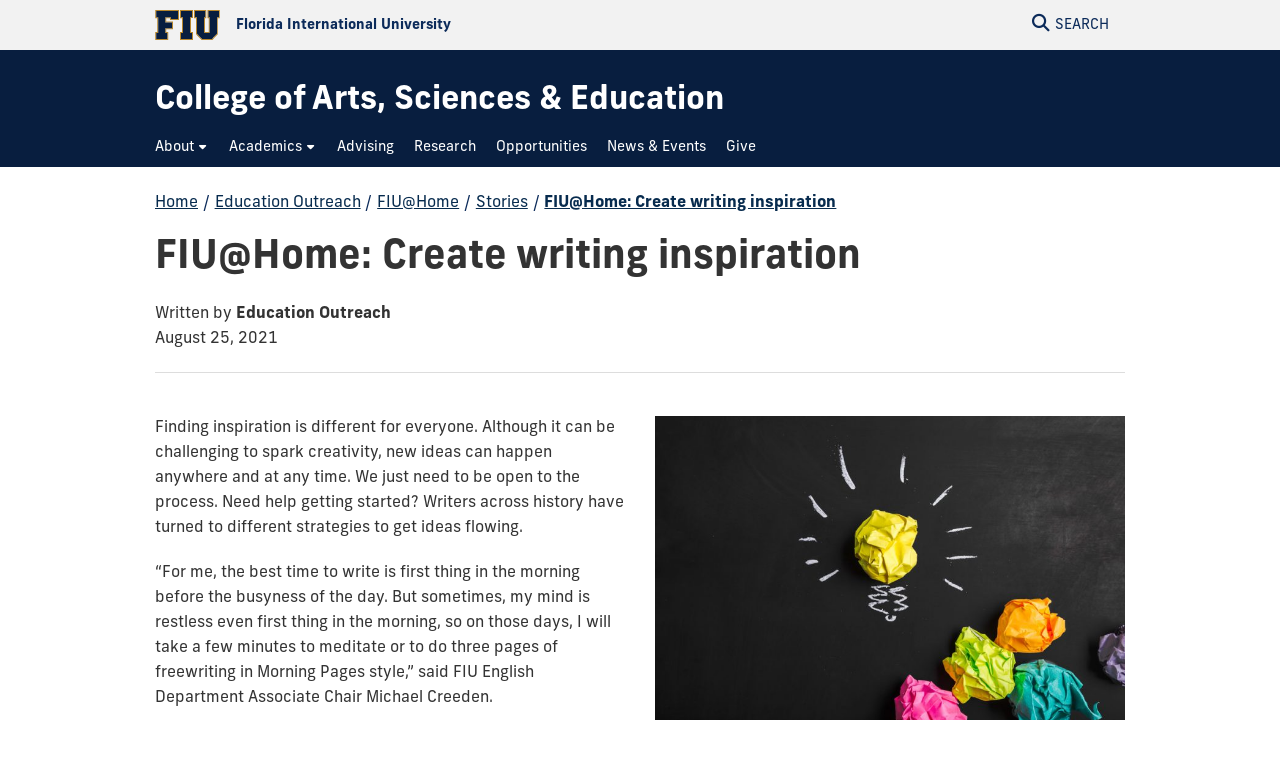

--- FILE ---
content_type: text/html
request_url: https://case.fiu.edu/education-outreach/fiuhome/create/stories/2021/create-writing-inspiration.html
body_size: 9123
content:
<!DOCTYPE html>
<html lang="en-US">
	<head>
		  
        <meta charset="UTF-8"/>
        <meta content="IE=edge" http-equiv="X-UA-Compatible"/>
        <meta content="width=device-width, initial-scale=1.0" name="viewport"/>
        <meta content="Florida International University - Digital Communications" name="author"/>

		                <title>FIU@Home: Create writing inspiration | FIU College of Arts, Sciences &amp; Education</title>
<meta content="FIU@Home: Create writing inspiration" property="og:title"/>
<meta content="b22df5940a73710b1c630e621c417f94" name="id"/>
<meta content="https://case.fiu.edu/_assets/images/social-cover.jpg" property="og:image"/>
<meta content="summary_large_image" name="twitter:card"/>
<meta content="website" property="og:type"/>
<meta content="https://case.fiu.edu/education-outreach/fiuhome/create/stories/2021/create-writing-inspiration.html" property="og:url"/>
<link href="https://case.fiu.edu/education-outreach/fiuhome/create/stories/2021/create-writing-inspiration.html" rel="canonical"/>

<script id="page-schema" type="application/ld+json">
{
    "@context":"https://schema.org",
        "@graph":[
            {
              "@type":"WebSite",
              "@id":"https://case.fiu.edu",
              "url":"https://case.fiu.edu",
              "name":"College of Arts, Sciences &amp; Education",
              "potentialAction":{
                 "@type":"SearchAction",
                 "target":"https://case.fiu.edu/results.html?q={query}",
                 "query-input":"required name=query"
              }
            },
            {
              "@type":"WebPage",
              "@id":"https://case.fiu.edu/education-outreach/fiuhome/create/stories/2021/create-writing-inspiration.html",
              "@url":"https://case.fiu.edu/education-outreach/fiuhome/create/stories/2021/create-writing-inspiration.html",
              "inLanguage":"en-US",
              "name":"FIU@Home: Create writing inspiration",
              "isPartOf":{
                 "@id":"https://case.fiu.edu"
            },
                          "datePublished":"2024-08-21T22:20Z",
              "dateModified":"2022-03-22T11:10Z"
            }
        ]
}
</script>
		
	<link crossorigin="anonymous" href="https://use.typekit.net" rel="preconnect"/>
	<link crossorigin="anonymous" href="https://digicdn.fiu.edu" rel="preconnect"/>
	
	<link as="style" crossorigin="anonymous" href="https://digicdn.fiu.edu/core/_assets/css/fiu-custom-foundation.css" rel="stylesheet preload"/>
	<link as="style" crossorigin="anonymous" href="https://digicdn.fiu.edu/v2/assets/css/styles.css" rel="stylesheet preload"/>
	<link as="style" crossorigin="anonymous" href="https://digicdn.fiu.edu/core/_assets/css/styles.css?v=1.31.1" rel="stylesheet preload"/>
	<link as="style" crossorigin="anonymous" href="https://digicdn.fiu.edu/fonts/fa/css/all.min.css" rel="stylesheet preload"/>
	<link as="style" crossorigin="anonymous" href="https://digicdn.fiu.edu/fonts/fa/css/v4-shims.min.css" rel="stylesheet preload"/>
	<link as="style" crossorigin="anonymous" href="https://use.typekit.net/fpx6thr.css" rel="stylesheet preload"/>
	<link as="style" crossorigin="anonymous" href="https://digicdn.fiu.edu/fonts/furore.css" rel="stylesheet preload"/>
	<link as="style" crossorigin="anonymous" href="https://digicdn.fiu.edu/fonts/barlow.css" rel="stylesheet preload"/>


		<link href="../../../../../_assets/styles.css?v=06052023" id="site-styles" rel="stylesheet"/>

		
		  
        <link href="https://digicdn.fiu.edu/core/_assets/favicon/apple-touch-icon.png" rel="apple-touch-icon" sizes="180x180"/>
        <link href="https://digicdn.fiu.edu/core/_assets/favicon/favicon-32x32.png" rel="icon" sizes="32x32" type="image/png"/>
        <link href="https://digicdn.fiu.edu/core/_assets/favicon/favicon-16x16.png" rel="icon" sizes="16x16" type="image/png"/>
        <link href="https://digicdn.fiu.edu/core/_assets/favicon/site.webmanifest" rel="manifest"/>
        <link color="#112d54" href="https://digicdn.fiu.edu/core/_assets/favicon/safari-pinned-tab.svg" rel="mask-icon"/>
        <link href="https://digicdn.fiu.edu/core/_assets/favicon/favicon.ico" rel="shortcut icon"/>
        <meta content="#e8cd7d" name="msapplication-TileColor"/>
        <meta content="#ffffff" name="theme-color"/>
        <meta content="https://digicdn.fiu.edu/core/_assets/favicon/browserconfig.xml" name="msapplication-config"/>

		
<!-- Google Tag Manager -->
<script>dataLayer = [];</script>
<script>
    (function(w,d,s,l,i){w[l]=w[l]||[];w[l].push({'gtm.start':
    new Date().getTime(),event:'gtm.js'});var f=d.getElementsByTagName(s)[0],
    j=d.createElement(s),dl=l!='dataLayer'?'&amp;l='+l:'';j.async=true;j.src=
    'https://www.googletagmanager.com/gtm.js?id='+i+dl;f.parentNode.insertBefore(j,f);
    })(window,document,'script','dataLayer', 'GTM-5GFMR34');
</script>



		
		
		
	</head>
	<body class="preload">
		
		
		<header class="no-logo "><a class="skip-main-content" href="#main-content">Skip to Main Content</a><div class="row logo-tools"><div class="columns logo-tools-wrapper"><a aria-label="Florida International University Homepage" class="header-logo" href="https://www.fiu.edu/"><img alt="Florida International University Homepage" height="30" src="https://digicdn.fiu.edu/core/_assets/images/logo-top.svg" width="65"/><span>Florida International University</span></a><div class="tools"><a aria-haspopup="true" aria-label="Open Search" href="#" id="search" role="button"><p aria-hidden="true" class="fa fa-search"></p><span>Search</span></a></div></div></div><div id="nav"><div class="contain-to-grid"><div class="row site-header"><div class="columns"><div class="tools"><a aria-haspopup="true" aria-label="Open Menu" href="#" id="menu" role="button"><p aria-hidden="true" class="fa fa-bars"><span>Menu</span></p></a></div><div class="header-grid"><div class="header-grid-logo"><a aria-label="College of Arts, Sciences &amp; Education Homepage" href="../../../../../index.html"><span class="site-name display-text">College of Arts, Sciences &amp; Education</span></a></div><nav aria-label="College of Arts, Sciences &amp; Education" class="top-bar regular-nav" data-options="is_hover: false" data-topbar="" id="main-menu"><div class="top-bar-section"><ul class="nav-links" role="menu"><li class=" has-dropdown " role="menuitem"><button aria-expanded="false" aria-haspopup="true"><span>About</span></button><ul class="dropdown right " role="menubar"><li role="menuitem"><a aria-label="About Overview" href="../../../../../about/index.html"><span>Overview</span></a></li><li class=" " role="menuitem"><a href="../../../../../about/directory/index.html"><span>Directory</span></a></li><li class=" " role="menuitem"><a href="../../../../../about/event-resources-support/index.html"><span>Event Resources + Support</span></a></li><li class=" " role="menuitem"><a href="../../../../../about/advancement-resources/index.html"><span>Advancement Resources</span></a></li></ul></li><li class=" has-dropdown " role="menuitem"><button aria-expanded="false" aria-haspopup="true"><span>Academics</span></button><ul class="dropdown right " role="menubar"><li role="menuitem"><a aria-label="Academics Overview" href="../../../../../academics/index.html"><span>Overview</span></a></li><li class=" " role="menuitem"><a href="../../../../../academics/internship-search/index.html"><span>Internship Search</span></a></li></ul></li><li class=" " role="menuitem"><a href="../../../../../advising/index.html"><span>Advising</span></a></li><li class=" " role="menuitem"><a href="../../../../../research/index.html"><span>Research</span></a></li><li class=" " role="menuitem"><a href="../../../../../opportunities/index.html"><span>Opportunities</span></a></li><li class=" " role="menuitem"><a href="../../../../../news-events/index.html"><span>News &amp; Events</span></a></li><li class=" " role="menuitem"><a href="../../../../../give/index.html"><span>Give</span></a></li></ul></div></nav></div></div></div></div></div></header>
		<section aria-labelledby="mobile-menu" class="overlay-container menu hide"><div class="row menu-close"><div class="small-12 columns text-right"><a aria-label="Close Menu" class="close-button" href="#" role="button"><span class="close-text">Close</span><span aria-hidden="true" class="fa fa-close"></span></a></div></div><div class="row small-collapse"><div class="columns"><nav aria-label="Mobile Menu" id="mobile-menu"><ul><li class=""><a href="../../../../../index.html"><span>Home</span></a></li><li class="mobile-dropdown "><button aria-expanded="false"><span>About</span></button><ul class="dropdown-items"><li><a href="../../../../../about/index.html"><span>Overview</span></a></li><li class=""><a href="../../../../../about/directory/index.html"><span>Directory</span></a></li><li class=""><a href="../../../../../about/event-resources-support/index.html"><span>Event Resources + Support</span></a></li><li class=""><a href="../../../../../about/advancement-resources/index.html"><span>Advancement Resources</span></a></li></ul></li><li class="mobile-dropdown "><button aria-expanded="false"><span>Academics</span></button><ul class="dropdown-items"><li><a href="../../../../../academics/index.html"><span>Overview</span></a></li><li class=""><a href="../../../../../academics/internship-search/index.html"><span>Internship Search</span></a></li></ul></li><li class="  "><a href="../../../../../advising/index.html"><span>Advising</span></a></li><li class="  "><a href="../../../../../research/index.html"><span>Research</span></a></li><li class="  "><a href="../../../../../opportunities/index.html"><span>Opportunities</span></a></li><li class="  "><a href="../../../../../news-events/index.html"><span>News &amp; Events</span></a></li><li class="  "><a href="../../../../../give/index.html"><span>Give</span></a></li></ul></nav></div></div></section>
		<section aria-label="Search" class="overlay-container search hide">
    <div class="row menu-close">
        <div class="small-12 columns text-right">
            <a aria-label="Close Search" class="close-button" href="#" role="button">
                <span class="close-text">Close</span><span aria-hidden="true" class="fa fa-close"></span>
            </a>
        </div>
    </div>
    <div class="row">
        <div class="search-wrapper custom medium-centered columns">
            <div class="row">
                <div class="small-12 columns">
                    <h5>Search this website</h5>
                    <form action="/results.html" id="search-degrees-and-programs">
                        <div class="row collapse postfix-round">
                            <div class="small-12 columns">
                                <input aria-label="Search Website" id="search-box" name="q" placeholder="Search Website"/>
                                <button class="postfix" type="submit">
                                    <span aria-hidden="true" class="fa fa-search"></span>
                                    <span aria-label="Search Website" class="hide-for-small-only">SEARCH</span>
                                </button>
                            </div>
                        </div>
                    </form>
                </div>
            </div>
        </div>
         
        <div class="small-12 columns">
            <aside aria-label="Quick Links">
                                                                    <h5>Quick Links</h5>
                    <ul class="small-block-grid-1 medium-block-grid-2 large-block-grid-3 block-grid">
                                                                            <li>
                                                                
                                                                <a href="https://phonebook.fiu.edu" target="_blank">
																		<span aria-hidden="true" class="fa fa-phone"></span>Phonebook</a>
                            </li>
                                                    <li>
                                                                
                                                                <a href="https://parking.fiu.edu/" target="_blank">
																		<span aria-hidden="true" class="fa fa-car"></span>Parking &amp; Transportation</a>
                            </li>
                                                    <li>
                                                                
                                                                <a href="https://dasa.fiu.edu/all-departments/wellness-recreation-centers/" target="_blank">
																		<span aria-hidden="true" class="fa fa-heartbeat"></span>Wellness &amp; Recreation Centers</a>
                            </li>
                                                    <li>
                                                                
                                                                <a href="http://campusmaps.fiu.edu/" target="_blank">
																		<span aria-hidden="true" class="fa fa-map-o"></span>Campus Maps</a>
                            </li>
                                                    <li>
                                                                
                                                                <a href="https://library.fiu.edu/" target="_blank">
																		<span aria-hidden="true" class="fa fa-building"></span>Libraries</a>
                            </li>
                                                    <li>
                                                                
                                                                <a href="https://network.fiu.edu/" target="_blank">
																		<span aria-hidden="true" class="fa fa-wifi"></span>Wi-Fi/Internet Access</a>
                            </li>
                                                    <li>
                                                                
                                                                <a href="https://calendar.fiu.edu/" target="_blank">
																		<span aria-hidden="true" class="fa fa-calendar"></span>University Calendar</a>
                            </li>
                                                    <li>
                                                                
                                                                <a href="https://shop.fiu.edu/" target="_blank">
																		<span aria-hidden="true" class="fa fa-spoon"></span>Dining &amp; Shopping</a>
                            </li>
                                                    <li>
                                                                
                                                                <a href="https://catalog.fiu.edu/" target="_blank">
																		<span aria-hidden="true" class="fa fa-files-o"></span>Course Catalog</a>
                            </li>
                                                    <li>
                                                                
                                                                <a href="https://police.fiu.edu/" target="_blank">
																		<span aria-hidden="true" class="fa fa-exclamation-circle"></span>FIU Police</a>
                            </li>
                                                    <li>
                                                                
                                                                <a href="https://shop.fiu.edu/retail/barnes-noble/course-materials/" target="_blank">
																		<span aria-hidden="true" class="fa fa-book"></span>Bookstore</a>
                            </li>
                                                    <li>
                                                                
                                                                <a href="https://www.fiu.edu/atoz/index.html" target="_blank">
																		<span aria-hidden="true" class="fa fa-search"></span>A to Z Index</a>
                            </li>
                                            </ul>
                                    <h5>Resources</h5>
                    <ul class="small-block-grid-1 medium-block-grid-2 large-block-grid-3 block-grid">
                                                                            <li>
                                                                
                                                                <a aria-label="Future Students &amp; Parents Information" href="https://www.fiu.edu/information-for/future-students-parents.html" target="_blank">
																		<span aria-hidden="true" class="fa fa-None"></span>Future Students &amp; Parents</a>
                            </li>
                                                    <li>
                                                                
                                                                <a aria-label="Current Students Information" href="https://www.fiu.edu/information-for/current-students.html" target="_blank">
																		<span aria-hidden="true" class="fa fa-None"></span>Current Students</a>
                            </li>
                                                    <li>
                                                                
                                                                <a aria-label="Faculty &amp; Staff Information" href="https://www.fiu.edu/information-for/faculty-staff.html" target="_blank">
																		<span aria-hidden="true" class="fa fa-None"></span>Faculty &amp; Staff</a>
                            </li>
                                            </ul>
                            </aside>
        </div>
    </div>
</section>
		<main id="main-content">
		    
			
			
			
			                                                                                                                                                               
			
			<div class="fiu-sub-nav-wrapper hide hide-for-large-up"><div class="row" id="fiu-sub-nav"><nav class="fiu-sub-nav hide-for-large-up columns"><button class="fiu-sub-nav-button"><div aria-hidden="true" class="icon" role="none"><div class="line"></div><div class="line"></div><div class="line"></div></div><span>In this Section</span></button><ul><li id="more"><a class="has-dropdown" href="#"><span>More</span></a><ul class="left"><li>Loading...</li></ul></li></ul></nav></div></div>
			<div class="breadcrumbs-wrapper"><div class="row"><nav aria-label="Breadcrumbs" class="small-12 columns"><ol aria-label="You are here:" class="breadcrumbs"><li><a href="../../../../../index.html">Home</a><span aria-hidden="true" role="presentation">/</span></li><li><a href="../../../../index.html">Education Outreach</a><span aria-hidden="true" role="presentation">/</span></li><li><a href="../../../index.html">FIU@Home</a><span aria-hidden="true" role="presentation">/</span></li><li><a href="../index.html">Stories</a><span aria-hidden="true" role="presentation">/</span></li><li class="current"><a aria-current="page" href="#">FIU@Home: Create writing inspiration</a></li></ol></nav></div></div>
			<a aria-hidden="true" id="content-start"></a>
			
			<section aria-label="FIU@Home: Create writing inspiration Page Content" id="page-content"><article aria-label="Page intro" id="page-intro"><div class="row content-block white"><div class="small-12 columns"><h1>FIU@Home: Create writing inspiration</h1></div></div></article><article aria-label="Story"><div class="fiu-background-white content-block  "><div class="row"><div class="small-12 columns"><p>Written by <strong>Education Outreach<br/></strong>August 25, 2021</p><hr/></div></div></div><div class="content-block fiu-background-white "><div class="row"><div class="small-12 medium-6 columns"><p>Finding inspiration is different for everyone. Although it can be challenging to spark creativity, new ideas can happen anywhere and at any time. We just need to be open to the process. Need help getting started? Writers across history have turned to different strategies to get ideas flowing.</p><p>&#8220;For me, the best time to write is first thing in the morning before the busyness of the day. But sometimes, my mind is restless even first thing in the morning, so on those days, I will take a few minutes to meditate or to do three pages of freewriting in Morning Pages style,&#8221; said FIU English Department Associate Chair Michael Creeden.</p></div><div class="small-12 medium-6 columns"><img alt="crumpled paper" class="" height="512" src="../_assets/shutterstock_543567637-768x512.jpeg" width="768"/></div></div></div><div class="fiu-background-white content-block  "><div class="row"><div class="small-12 columns"><h6>GET OUTSIDE</h6><p>Henry David Thoreau spent two years on land owned by friend and famed author Ralph Waldo Emerson to write his environmentally-focused reflection &#8220;Walden.&#8221; While that extreme dedication had successful results, efforts can be much simpler.</p><p>Go on a walk, visit a community park or tour a new-to-you attraction in your own city &#8211; just get out of the house to clear your head. Whether or not you can visit in person, <a href="https://www.google.com/maps/contrib/102339070204003947600/photos/@25.9937607,-81.9072369,8z/data=!3m1!4b1!4m3!8m2!3m1!1e1?hl=en" rel="noopener" target="_blank">virtually explore</a> South Florida locations through the Department of Earth and Environment&#8217;s curated Google map for nature based inspiration.</p><h6>TALK ABOUT IT</h6><p>Novelists C. S. Lewis and J. R. R. Tolkien were part of a book club called &#8220;The Inklings&#8221; with other literary enthusiasts, which created opportunities for the cross-pollination of ideas that grew into much discussed tales of their own.</p><p>Clubs are only one way to encourage interactions. FaceTime with a childhood friend. Ask for feedback in an online community forum. Tweet your favorite author. Although we might be busy or reluctant to send that message these days, everyone is just a text or call away. For the FIU community, the <a href="https://case.fiu.edu/writingcenter/" rel="noopener" target="_blank">Writing Center</a> is available on both campuses or through online chat to help you work through an idea.</p><h6>PAY ATTENTION</h6><p>Agatha Christy was once investigated by British Intelligence for writing with presumed secondhand information from friends that were thought to be spies. When interrogated about the character Major Bletchley in her wartime novel &#8220;N or M,&#8221; she explained a late train caused hours of delays in Bletchley Park, England. She named an undesirable character after her ordeal.</p><p>Sometimes you don&#8217;t have to look for exciting events. The answer may be right in front of you. It&#8217;s how you capture and express experiences through your unique perspective that makes it your story. Watch one of FIU&#8217;s own authors, John Dufresne, share his <a href="https://www.youtube.com/watch?v=urJDbQl5W0I" rel="noopener" target="_blank">writing tips</a> from the TEDxFIU stage for that boost you need to get your next big break.</p><p>&#160;</p></div></div></div><div class="fiu-background-white content-block  "><div class="row"><div class="small-12 columns"><div class="flex-video widescreen vimeo"><iframe allow="accelerometer; autoplay; clipboard-write; encrypted-media; gyroscope; picture-in-picture" allowfullscreen="allowfullscreen" frameborder="0" height="315" src="https://www.youtube.com/embed/urJDbQl5W0I" title="YouTube video player" width="560"></iframe></div></div></div></div><div class="fiu-background-white content-block  "><div class="row"><div class="small-12 columns"><h6>DON'T STOP</h6><p>Sometimes, as much as we try, inspiration just may not strike. But that&#8217;s always OK because &#8220;&#8230;after all, tomorrow is another day,&#8221; as Margaret Mitchell reminds us in the last line of &#8220;Gone with the Wind.&#8221;</p><p>Thoughts occur quite quickly, so capture them in real-time. Whatever this means to you: keeping a journal, filling up the Notes app on your phone or taking video/voice recordings of your ideas. Log them, even if you&#8217;re not too crazy about it. Review later and decide if there&#8217;s anything worth keeping.</p><p>Still want help to incubate ideas? Writers of all ages looking for a guided experiences can do so through the College of Arts, Sciences &amp; Education&#8217;s Education Outreach programs like <a href="https://case.fiu.edu/education-outreach/interactive/journal-earth/index.html" rel="noopener" target="_blank">Journal Earth</a> and <a href="https://case.fiu.edu/education-outreach/interactive/code-breakers/index.html" rel="noopener" target="_blank">Code Breakers</a>.</p><p><em>Sofia Colignon contributed to this article.</em></p></div></div></div></article><article aria-label="kicker"><div class="fiu-background-white content-block  "><div class="row"><div class="small-12 columns"><hr/><p><em>Within every person there is a story waiting to be told. From non-fiction narrative to fictional escape, get inspired to pen a tale no one else can. Follow FIU@Home for more story ideas.</em></p></div></div></div></article></section>
			
			
		</main>
		            <footer role="contentinfo">
                                        <div class="footer-info">
                                        <div class="row">
                    <div class="small-12 columns">
                        <div class="row">
<div class="small-12 medium-4 columns">
<p class="display-text--small"><span>Quick Links</span></p>
<p><span> <a href="../../../../../about/directory/index.html">Directory</a> <br/> <a href="../../../../../academics/degrees-programs/index.html">Degrees &amp; Programs</a> <br/> <a href="../../../../../about/resources/index.html">Resources</a> <br/> </span> <a href="../../../../../opportunities/internships-jobs/index.html">Internships &amp; Jobs</a> <br/> <a href="../../../../../opportunities/scholarships-fellowships/index.html">Scholarships &amp; Fellowships</a></p>
</div>
<div class="small-12 medium-4 columns">
<p class="display-text--small"><span>Undergraduate Advising</span></p>
<p>Call-Center&#160;<a href="tel:305-348-2978">305-348-2978</a><br/> <a href="mailto:caseadvising@fiu.edu">caseadvising@fiu.edu</a>&#160; <br/> <a href="../../../../../advising/frequently-asked-questions/index.html">Advising FAQ</a></p>
</div>
<div class="small-12 medium-4 columns">
<p class="display-text--small"><span>Arts, Sciences &amp; Education</span></p>
<p>MMC:&#160; <a href="tel:305-348-2864">305-348-2864</a> <br/>BBC:&#160;&#160; <a href="tel:305-919-6000">305-919-6000</a> <br/> <a href="mailto:case@fiu.edu">case@fiu.edu</a> <br/> <a href="../../../../../about/locations/index.html" title="CASE Locations">Locations</a>&#160;- <a href="../../../../../about/connect/index.html">Connect</a></p>
<div class="social-wrapper"><a href="https://www.facebook.com/FIUCASE" rel="noopener" target="_blank" title="Follow CASE on Facebook"> <span class="fa fa-facebook"> <span class="hide">Follow CASE on Facebook</span> </span> </a> <a href="https://twitter.com/FIUCASE" rel="noopener" target="_blank" title="Follow CASE on Twitter"> <span class="fa fa-twitter"> <span class="hide">Follow CASE on Twitter</span> </span> </a> <a href="https://www.instagram.com/fiucase/" rel="noopener" target="_blank" title="Follow CASE on Instagram"> <span class="fa fa-instagram"> <span class="hide">Follow CASE on Instagram</span> </span> </a> <a href="https://www.youtube.com/channel/UCqVpjyjP6PQ7NmgF0imaotQ" rel="noopener" target="_blank" title="Follow CASE on YouTube"> <span class="fa fa-youtube-play"> <span class="hide">Follow CASE on YouTube</span> </span> </a> <a href="https://www.linkedin.com/school/fiucase/" rel="noopener" target="_blank" title="Follow CASE on Linkedin"> <span class="fa fa-linkedin"> <span class="hide">Follow CASE on Linkedin</span> </span> </a></div>
</div>
</div>
                    </div>
                </div>
                    </div>
                <div class="row">
		<div class="small-12 columns medium-4 medium-push-8">
			<a class="footer-logo" href="https://www.fiu.edu/" rel="noopener noreferrer" target="_blank">
				<img alt="Florida International University Homepage" height="54" loading="lazy" src="https://digicdn.fiu.edu/core/_assets/images/footer-logo.svg" width="300"/>
			</a>
		    						    <h2>Connect</h2>
						<ul>
<li><a href="https://www.fiu.edu/about/contact-us/index.html">Contact FIU</a></li>
<li><a aria-label="FIU News Website" href="https://news.fiu.edu/" rel="noopener noreferrer" target="_blank">FIU News</a></li>
</ul> 
						<ul aria-label="Social Networks" class="social-media">
<li><a aria-label="Follow FIU on Instagram" href="https://www.instagram.com/fiuinstagram/" rel="noopener noreferrer" target="_blank"><span aria-hidden="true" class="fa-brands fa-instagram"></span></a></li><li><a aria-label="Follow FIU on LinkedIn" href="https://www.linkedin.com/school/florida-international-university/" rel="noopener noreferrer" target="_blank"><span aria-hidden="true" class="fa-brands fa-linkedin"></span></a></li><li><a aria-label="Follow FIU on Facebook" href="https://www.facebook.com/floridainternational" rel="noopener noreferrer" target="_blank"><span aria-hidden="true" class="fa-brands fa-facebook"></span></a></li><li><a aria-label="Follow FIU on Twitter" href="https://twitter.com/fiu" rel="noopener noreferrer" target="_blank"><span aria-hidden="true" class="fa-brands fa-twitter"></span></a></li><li><a aria-label="Follow FIU on YouTube" href="https://www.youtube.com/user/FloridaInternational" rel="noopener noreferrer" target="_blank"><span aria-hidden="true" class="fa-brands fa-youtube"></span></a></li><li><a aria-label="Follow FIU on Flickr" href="https://flickr.com/photos/fiu" rel="noopener noreferrer" target="_blank"><span aria-hidden="true" class="fa-brands fa-flickr"></span></a></li> </ul>
					</div>
						   <div class="small-12 columns medium-4 medium-pull-4">
				<h2>Explore FIU</h2>
                <ul>
<li><a href="https://www.fiu.edu/about/index.html">About FIU</a></li>
<li><a aria-label="FIU Admissions" href="https://www.fiu.edu/admissions/index.html">Admissions</a></li>
<li><a aria-label="FIU Academics" href="https://www.fiu.edu/academics/index.html">Academics</a></li>
<li><a href="https://www.fiu.edu/locations/index.html">Locations</a></li>
<li><a aria-label="FIU Research" href="https://www.fiu.edu/research/index.html">Research</a></li>
<li><a href="https://www.fiu.edu/student-life/index.html">Student Life</a></li>
<li><a href="https://www.fiu.edu/athletics/index.html">Athletics</a></li>
<li><a aria-label="FIU Alumni and Giving" href="https://www.fiu.edu/alumni-and-giving/index.html">Alumni and Giving</a></li>
<li><a href="https://hr.fiu.edu/careers/" rel="noopener noreferrer" target="_blank">Careers at FIU</a></li>
<li><a href="https://onestop.fiu.edu/finances/estimate-your-costs/">Estimate Cost of Attendance</a></li>
</ul> 
			</div>
				   <div class="small-12 columns medium-4 medium-pull-4">
				<h2>Tools &amp; Resources</h2>
                <ul>
<li><a href="https://phonebook.fiu.edu" rel="noopener noreferrer" target="_blank">Phonebook</a>&#160;(Directory)</li>
<li><a href="https://calendar.fiu.edu/" rel="noopener noreferrer" target="_blank">University Calendar</a></li>
<li><a href="https://campusmaps.fiu.edu/" rel="noopener noreferrer" target="_blank">Campus Maps</a></li>
<li><a href="https://my.fiu.edu/" rel="noopener noreferrer" target="_blank">MyFIU</a></li>
<li><a href="https://canvas.fiu.edu" rel="noopener" target="_blank">Canvas</a></li>
<li><a href="http://mail.fiu.edu/" rel="noopener noreferrer" target="_blank">FIU Email</a></li>
<li><a href="https://fiu.service-now.com/sp?id=services_status" rel="noopener" target="_blank">System Status</a></li>
<li><a href="https://reservespace.fiu.edu/make-reservation/" rel="noopener" target="_blank">Reserve Space</a></li>
<li><a href="https://ace.fiu.edu/civil-rights/harassment-and-discrimination/" rel="noopener" target="_blank">Nondiscrimination</a></li>
<li><a href="https://ace.fiu.edu/title-ix/" rel="noopener" target="_blank">Title IX</a></li>
<li><a href="https://report.fiu.edu/" rel="noopener" target="_blank">Report Discrimination or Harassment</a></li>
</ul> 
			</div>
		                    	<div class="small-12 columns text-center">
<p class="copyright">
<small>© 2024 Florida International University </small> | <small>Website by <a aria-label="External Relations - Digital Communications" href="https://stratcomm.fiu.edu/digital-print/websites/" target="_blank">Digital Communications</a></small> | <small><a href="https://webforms.fiu.edu/view.php?id=370774" id="website-feedback" target="_blank">Website Feedback</a></small> |  <small><a href="https://accessibility.fiu.edu/" target="_blank">Web/Accessibility</a></small>
 | <small><a href="../../../../../sitemap.html">Sitemap</a></small></p>
    </div>
	</div>
</footer>
		
                
                
                <script src="https://digicdn.fiu.edu/core/_assets/js/core.js?v1.17.0" type="text/javascript"></script>
            
		
		
		<script src="../../../../../script-test.js"></script>
		
		<style><!--
div#AppArmorAlertID_35{height: auto !important;}
--></style>
<script type="text/javascript">// <![CDATA[
let apparmordiv = document.createElement("div")
    apparmordiv.id = "AppArmorAlertID_35";
    document.getElementsByTagName("body")[0].prepend(apparmordiv);
    
    window.onload = function() {
        var script = document.createElement("script");
        script.src = "https://fiu.apparmor.com/Notifications/Feeds/Javascript/?AlertID=35";
        script.defer = true;
        document.body.appendChild(script);
    };
// ]]></script>
		
		
       
    
	</body>
</html>

--- FILE ---
content_type: text/css
request_url: https://case.fiu.edu/_assets/styles.css?v=06052023
body_size: 1584
content:
.news .desc .label {display: none !important;}

ul.news div.medium-7 div.desc span.label {
    display: block !important;
    font-weight: bold;
    color: #081e3f;
}
ul.news div.medium-7 div.desc p.title {
    font-size: 1.5rem;
}
l
.two-panels li, .two-panels ul.list-in-two-panels li {min-height: 0px;}

.full-media-content.fiu-background-blue .content a {
    color: #fff !important;
}
main .content-block h1 {
    margin-top: 0 !important;
}
@media (max-width: 640px) {
    .content-block > .row > .medium-4,
    .content-block > .row > .medium-8 {
        margin-bottom: 1rem;
    }
}
/* Backgrounds */
.fiu-background-blue--gold-burst {
    background: radial-gradient(320px circle at bottom right,#4f5142,transparent),radial-gradient(320px circle at top left,#23556c,#081E3F) !important;
}
/* Custom Banners */
#banner.banner-custom--science-comms .headline-container {
    background: linear-gradient(transparent 60%, rgba(0,0,0,0.8));
}
#banner.banner-custom--science-comms .content-flex {
    justify-content: center;
}
#banner.banner-custom--science-comms .content-flex .content {
    text-align: center;
    width: auto;
    max-width: 100%;
}
#banner.banner-custom--science-comms .content .display-text--large {
    font-size: 3rem;
    text-shadow: 0 0 5px #000;
}
@media (min-width: 1025px) {
    #banner.banner-custom--science-comms .content .display-text--large {
        font-size: 5rem;
    }
}
#banner.banner-custom--event-sponsorships h1 {
    transform: none;    
}
#banner.banner-custom--event-sponsorships .content-flex .content {
    padding-left: 0;
    padding-right: 0;
    width: 100%;
    max-width: 100%;
}
#banner.banner-custom--event-sponsorships.energize .content-flex .content {
    padding-top: 6rem;
    padding-bottom: 5rem;
}
#banner.banner-custom--event-sponsorships h1 {
    font-size: 2.75rem;
    line-height: 1.2;
    margin-bottom: 2rem;
}
#banner.banner-custom--event-sponsorships h1 .display-text--small {
    font-size: 1.125rem;
}
#banner.banner-custom--event-sponsorships h1 .display-text--small + br {
    display: none;
}
#banner.banner-custom--event-sponsorships .logo-column {
    display: flex;
    flex-direction: column;
}
@media (min-width: 641px) {
    #banner.banner-custom--event-sponsorships .logo-column {
        align-items: flex-end;
        text-align: right;
    }
}
@media (max-width: 640px) {
    #banner.banner-custom--event-sponsorships p img {
        max-width: 130px;
    }
}
/* Page Intro */
#page-intro h1:last-child {
    margin-bottom: 0 !important;
}
#page-intro + article .content-block.fiu-background-white,
#page-intro + article .content-block.white {
    padding-top: 0;
}
#page-intro .content-block .columns:empty {
    padding-bottom: 1.5rem;
}
/* Multimedia Background */
.multimedia-bg .wrapper {
    margin-left: auto;
    margin-right: auto;
    max-width: 62.5rem;
}
.multimedia-bg .wrapper .panel {
    border-radius: 4px;
    border: 1px solid #dfe7eb;
    background-color: rgba(238,242,244,0.9);
    box-shadow: 0 4px 30px rgba(0, 0, 0, 0.1);
    backdrop-filter: blur(5px);
    -webkit-backdrop-filter: blur(5px);
}
.multimedia-bg .wrapper.left .panel {
    margin-left: .9375rem;
}
.multimedia-bg .wrapper.right .panel {
    margin-right: .9375rem;
}
/* Profile Cards */
.flex-profile-cards {
    justify-content: center;
}
.flex--justify-content-flex-start {
    justify-content: flex-start !important;
}
.no-bg > .profile-card {
    border: none !important;
    padding-top: 0 !important;
    background-color: transparent !important;
}
div.profile-card.center {
    text-align: center;
}
div.profile-card h2:first-child {
    margin-bottom: 0;    
}
div.profile-card.center .profile-card-thumb {
    margin-left: auto;
    margin-right: auto;
}
/* Subscribe Module */
.subscribe-module {
    text-align: center;
}
.subscribe-module h2,
.subscribe-module h3,
.subscribe-module h4,
.subscribe-module h5 {
    margin-top: 0;
    margin-bottom: 0.5rem;
}
.subscribe-module .cta-wrapper {
    margin-top: 1rem;
}

@media (min-width: 640px) {
    .subscribe-module {
        text-align: left;
    }
    .subscribe-module {
        display: -webkit-box;
        display: -ms-flexbox;
        display: flex;
        -webkit-box-align: flex-start;
            -ms-flex-align: flex-start;
                align-items: flex-start;
        -webkit-box-pack: justify;
            -ms-flex-pack: justify;
                justify-content: space-between;
    }
    .subscribe-module .cta-wrapper {
        margin-top: 0;
    }
    .subscribe-module .button {
        white-space: nowrap;
    }
    .subscribe-module .text {
        padding-right: 1rem;
    }
}
/* Logo List */
.logo-list {
  display: flex;
  list-style: none;
  flex-wrap: wrap;
  justify-content: center;
  align-items: stretch;
  margin: -0.5rem -0.5rem 0.5rem;
  min-height: 150px;
}
.logo-list li {
  border-radius: 5px;
  height: auto;
  width: 200px;
  display: flex;
  justify-content: center;
  align-items: center;
  padding: 0.5rem;
  margin: 0.5rem;
  font-size: 1.5rem;
  font-weight: 700;
  text-align: center;
}
.logo-list li img {
  max-height: 120px;
  max-width: 150px;
  height: auto;
  width: auto;
}
/* Footer */
footer .social-wrapper a {
    text-decoration: none;
    padding-right: 4px;
    font-size: 1.2rem;
}